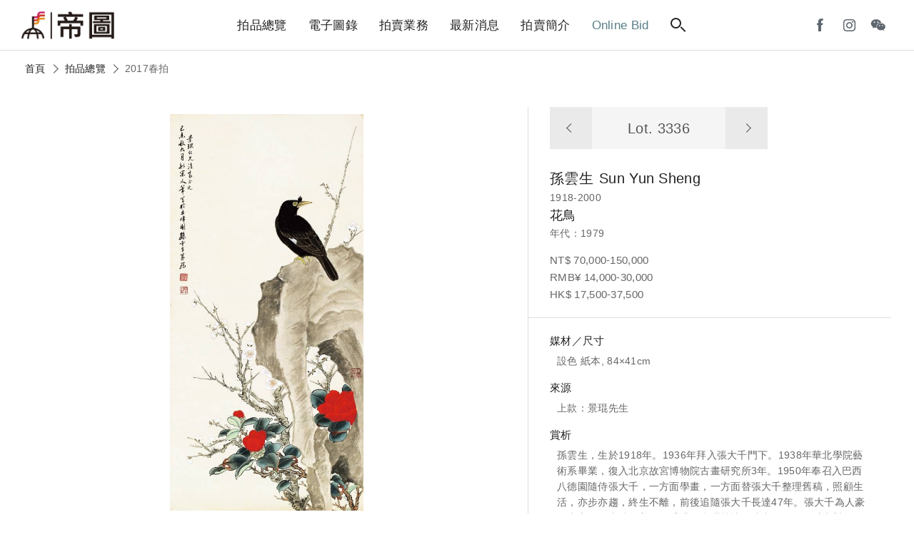

--- FILE ---
content_type: text/html; charset=utf-8
request_url: https://auctions.artemperor.tw/2017_spring/details/3336
body_size: 5229
content:

<!doctype html>
<html>

<!--Head-start-->
<head>
<meta http-equiv="Content-Type" content="text/html; charset=utf-8" />
<meta http-equiv="Content-Language" content="zh-TW" />

<!--SEO-start-->
<title>孫雲生-花鳥｜2017春拍 - 帝圖拍賣 - 領銜全台書畫文物類第一拍賣品牌</title>
<meta name="keywords" content="孫雲生,花鳥,,,Sun Yun Sheng" />
<meta name="description" content="孫雲生，生於1918年。1936年拜入張大千門下。1938年華北學院藝術系畢業，復入北京故宮博物院古畫研究所3年。1950年奉召入巴西八德園隨侍張大千，一方面學畫，一方面替張大千整理舊稿，照顧生活，亦步亦趨，終生不離，前後追隨張大千長達47年。張大千為人豪氣大方，在大陸、美國、香港、台灣等地收徒上百人，張氏常對外說：真正獲我畫藝精髓及信賴者僅孫雲生一人，為大風堂掌門弟子。孫雲生的作品工整秀雅，山水、人物、花鳥、蟲草均擅，設色亮麗。其工筆、寫意、潑墨、潑彩皆運用自如，畫面融合傳統與近代的筆法和氣息，被台海兩岸藝壇譽稱為第一流畫家。" />
<meta property="fb:app_id" content="314927971902214"/>
<meta property="og:site_name" content="帝圖拍賣 - 領銜全台書畫文物類第一拍賣品牌" />
<meta property="og:url" content="https://auctions.artemperor.tw/2017_spring/details/3336"/>
<meta property="og:type" content="article"/>
<meta property="og:title" content="孫雲生-花鳥｜2017春拍 - 帝圖拍賣 - 領銜全台書畫文物類第一拍賣品牌" />
<meta property="og:image" content="https://d2onjhd726mt7c.cloudfront.net/images/auction/AF000031/5681/original/3336.jpg" />
<meta property="og:description" content="孫雲生，生於1918年。1936年拜入張大千門下。1938年華北學院藝術系畢業，復入北京故宮博物院古畫研究所3年。1950年奉召入巴西八德園隨侍張大千，一方面學畫，一方面替張大千整理舊稿，照顧生活，亦步亦趨，終生不離，前後追隨張大千長達47年。張大千為人豪氣大方，在大陸、美國、香港、台灣等地收徒上百人，張氏常對外說：真正獲我畫藝精髓及信賴者僅孫雲生一人，為大風堂掌門弟子。孫雲生的作品工整秀雅，山水、人物、花鳥、蟲草均擅，設色亮麗。其工筆、寫意、潑墨、潑彩皆運用自如，畫面融合傳統與近代的筆法和氣息，被台海兩岸藝壇譽稱為第一流畫家。" />
<meta name="viewport" content="width=device-width, initial-scale=1, maximum-scale=1">

	<!-- Global site tag (gtag.js) - Google Analytics -->
	<script async src='https://www.googletagmanager.com/gtag/js?id=UA-18692693-17'></script>
	<script>
	  window.dataLayer = window.dataLayer || [];
	  function gtag(){dataLayer.push(arguments);}
	  gtag('js', new Date());

	  gtag('config', 'UA-18692693-17');
	</script>

	<!-- Global site tag (gtag.js) - Google Analytics -->
	<script async src='https://www.googletagmanager.com/gtag/js?id=G-Y693ZR4YNL'></script>
	<script>
	  window.dataLayer = window.dataLayer || [];
	  function gtag(){dataLayer.push(arguments);}
	  gtag('js', new Date());

	  gtag('config', 'G-Y693ZR4YNL');
	</script>

	<!-- Facebook Pixel Code -->
	<script>
	!function(f,b,e,v,n,t,s)
	{if(f.fbq)return;n=f.fbq=function(){n.callMethod?
	n.callMethod.apply(n,arguments):n.queue.push(arguments)};
	if(!f._fbq)f._fbq=n;n.push=n;n.loaded=!0;n.version='2.0';
	n.queue=[];t=b.createElement(e);t.async=!0;
	t.src=v;s=b.getElementsByTagName(e)[0];
	s.parentNode.insertBefore(t,s)}(window, document,'script',
	'https://connect.facebook.net/en_US/fbevents.js');
	fbq('init', '1337111839981164');
	fbq('track', 'PageView');
	</script>
	<noscript><img height='1' width='1' style='display:none'
	src='https://www.facebook.com/tr?id=1337111839981164&ev=PageView&noscript=1'
	/></noscript>
	<!-- End Facebook Pixel Code -->
	
<!--END-SEO-->

<link rel="canonical" href="https://auctions.artemperor.tw/2017_spring/details/3336"/>
<link rel="shortcut icon" href="https://auctions.artemperor.tw/images/bid.ico?v=4.2.45"/>

<meta name="apple-mobile-web-app-title" content="帝圖拍賣">
<link rel="apple-touch-icon" size="120x120" href="https://auctions.artemperor.tw/images/touch-icon-iphone-retina.jpg?v=4.2.45"/>

<link rel="stylesheet" type="text/css" href="https://auctions.artemperor.tw/css/layout.css?v=4.2.45">
<link rel="stylesheet" type="text/css" href="https://auctions.artemperor.tw/css/slick.css?v=4.2.45">
<link rel="stylesheet" type="text/css" href="https://auctions.artemperor.tw/css/artworks.css?v=4.2.45">
<link rel="stylesheet" type="text/css" href="https://auctions.artemperor.tw/css/somin.css?v=4.2.45">
<link rel="stylesheet" type="text/css" href="https://auctions.artemperor.tw/css/slideshow.css?v=4.2.45">
</head>
<!--END-Head-->
<body>

<!--include-file-->
  <meta http-equiv="Content-Type" content="text/html; charset=utf-8" />
<meta http-equiv="Content-Language" content="zh-TW" />

<header>
    <h1><a href="https://auctions.artemperor.tw/">帝圖藝術拍賣會Artemperor Auction</a></h1>
    <ul class="main_menu">
        <li><a href="https://auctions.artemperor.tw/arts">拍品總覽</a></li>
        <li><a href="https://auctions.artemperor.tw/catalog">電子圖錄</a></li>
        <li id="MENU_1"><a href="https://auctions.artemperor.tw/sales">拍賣業務</a>
            <ul class="dropmenu CLOSE" id="DROP_1">
                <!-- <li><a href="https://auctions.artemperor.tw/covid-19">微解封參觀預約申請</a></li> -->
                <li><a href="https://auctions.artemperor.tw/sales">業務團隊</a></li>
                <li><a href="https://auctions.artemperor.tw/buyer">競標登記</a></li>
                <li><a href="https://auctions.artemperor.tw/FAQ">競標須知</a></li>
                <li><a href="https://auctions.artemperor.tw/collection">徵件</a></li>
                <li><a href="https://auctions.artemperor.tw/buyers_rule">拍賣規則</a></li>
            </ul>
        </li>
        <li id="MENU_2"><a href="https://auctions.artemperor.tw/news">最新消息</a>
            <ul class="dropmenu CLOSE" id="DROP_2">
                <li><a href="https://auctions.artemperor.tw/news">新聞中心</a></li>
                <li><a href="https://auctions.artemperor.tw/videos">影音專區</a></li>
                <li><a href="https://auctions.artemperor.tw/anti-fraud">防詐騙聲明</a></li>
            </ul>
        </li>
        <li id="MENU_3"><a href="https://auctions.artemperor.tw/about">拍賣簡介</a>
            <ul class="dropmenu CLOSE" id="DROP_3">
                <li><a href="https://auctions.artemperor.tw/about#A1">拍賣簡介</a></li>
                <li><a href="https://auctions.artemperor.tw/about#A2">服務項目</a></li>
                <li><a href="https://auctions.artemperor.tw/about#A3">拍賣場地</a></li>
                <li><a href="https://auctions.artemperor.tw/about#A4">服務據點</a></li>
            </ul>
        </li>
        <li><a href="https://onlinebid.artemperor.com/" target="_blank" class="menu_hl">Online Bid</a></li>
        <li><a href="#" class="searchbtn"><i class="search"></i></a></li>
    </ul>
    <ul class="user">
        <!-- <li><a href="" class="ditubtn">帝圖支付</a></li> -->
        <li><a href="https://www.facebook.com/artemperor.auction" target="_blank"><i class="fb"></i></a></li>
        <li><a href="https://instagram.com/artemperor_taipei?igshid=MjEwN2IyYWYwYw==" target="_blank"><i class="ig"></i></a></li>
        <li id="MENU_4"><a><i class="wechat"></i></a>
            <div class="dropmenu dropmenu_b CLOSE" id="DROP_4"><img src="https://auctions.artemperor.tw/images/WeChat.jpg" alt=""></div>
        </li>
        <!-- <li><a href="https://auctions.artemperor.tw/login" class="member"><i></i></a> -->
    </ul>
    <div class="hamburg"><i></i></div>    
</header>

<section class="searchbar">
    <form method="POST" action="https://auctions.artemperor.tw/search"><div class="">
        <input type="text" name="searchkey" placeholder="搜尋拍品...">
        <button type="submit" name="submit" value="1"><i class="search"></i></button>
    </div></form>
    
    <figure class="keyword">
        <a href="https://auctions.artemperor.tw/search/郎世寧">郎世寧</a>        <a href="https://auctions.artemperor.tw/search/銅爐">銅爐</a>        <a href="https://auctions.artemperor.tw/search/康熙">康熙</a>        <a href="https://auctions.artemperor.tw/search/張大千">張大千</a>        <a href="https://auctions.artemperor.tw/search/黃君璧">黃君璧</a>        <a href="https://auctions.artemperor.tw/search/于右任">于右任</a>        <a href="https://auctions.artemperor.tw/search/溥心畬">溥心畬</a>        <a href="https://auctions.artemperor.tw/search/傅抱石">傅抱石</a>        <a href="https://auctions.artemperor.tw/search/KAWS">KAWS</a>        <a href="https://auctions.artemperor.tw/search/村上隆">村上隆</a>    </figure>
</section>

<section class="submenu">
  <figure><a href="" class="xx"><i></i><i></i></a></figure>
    
    <ul class="submenu_nav">
      <li>
        <form method="POST" action="https://auctions.artemperor.tw/search">
            <input type="text" name="searchkey" placeholder="搜尋拍品...">
            <button type="submit" name="submit" value="1"><i class="search"></i></button>
        </form>
      </li>
        <li><a href="https://auctions.artemperor.tw/arts">拍品總覽</a></li>
        <li><a href="https://auctions.artemperor.tw/catalog">電子圖錄</a></li>
        <li id="SUBMENU_1"><a >拍賣業務</a><i id="AAARROW_1" class="arrow"></i>
            <ul class="sub_drop" id="SUBDROP_1">
                <li><a href="https://auctions.artemperor.tw/sales">業務團隊</a></li>
                <li><a href="https://auctions.artemperor.tw/buyer">競標登記</a></li>
                <li><a href="https://auctions.artemperor.tw/FAQ">競標須知</a></li>
                <li><a href="https://auctions.artemperor.tw/collection">徵件</a></li>
                <li><a href="https://auctions.artemperor.tw/buyers_rule">拍賣規則</a></li>
            </ul>
        </li>
        <li id="SUBMENU_2"><a >最新消息</a><i id="AAARROW_2" class="arrow"></i>
            <ul class="sub_drop" id="SUBDROP_2">
                <li><a href="https://auctions.artemperor.tw/news">新聞中心</a></li>
                <li><a href="https://auctions.artemperor.tw/videos">影音專區</a></li>
                <li><a href="https://auctions.artemperor.tw/anti-fraud">防詐騙聲明</a></li>
            </ul>
        </li>
        <li id="SUBMENU_3"><a >拍賣簡介</a><i id="AAARROW_3" class="arrow"></i>
            <ul class="sub_drop" id="SUBDROP_3">
                <li><a href="https://auctions.artemperor.tw/about#A1">拍賣簡介</a></li>
                <li><a href="https://auctions.artemperor.tw/about#A2">服務項目</a></li>
                <li><a href="https://auctions.artemperor.tw/about#A3">拍賣場地</a></li>
                <li><a href="https://auctions.artemperor.tw/about#A4">服務據點</a></li>
            </ul>
        </li>
        <li><a href="https://onlinebid.artemperor.com/" target="_blank">Online Bid</a></li>
        <li><a href="https://auctions.artemperor.tw/addto">將［帝圖拍賣］加到手機桌面</a></li>
    </ul>
    <!-- <div>
      <a href="" class="btn btn_secondary">帝圖支付</a>
      <a href="" class="btn btn_secondary">會員登入</a>
    </div> -->
    <div class="">
        <a href="https://www.facebook.com/artemperor.auction" target="_blank"><i class="fb"></i></a>
        <a href="http://file3.artemperor.tw/180720/20180720143943098.jpg" target="_blank"><i class="wechat"></i></a>
        <a href="https://instagram.com/artemperor_taipei?igshid=MjEwN2IyYWYwYw==" target="_blank"><i class="ig"></i></a>
    </div>
</section>
<!--include-file-->

    <article>
		<nav class="bread">
			<a href="https://auctions.artemperor.tw/index">首頁</a><i class="arrow"></i>
			<a href="https://auctions.artemperor.tw/arts">拍品總覽</a><i class="arrow"></i>
			<p>2017春拍</p>
		</nav>

				<section class="flex box artwork_wrap">
			<div class="artwork_main series_box">
				<div class="sticky">

										<div class="pic_magnifier">
						<img id="WORK" u="image" src="https://d2onjhd726mt7c.cloudfront.net/images/auction/AF000031/5681/original/3336.jpg" data-zoom-image="https://d2onjhd726mt7c.cloudfront.net/images/auction/AF000031/5681/super/3336.jpg"/>
					</div>
					
					<figure class="work_func">
						 <a class="zoomin"><i class="search"></i><span class="plus"><i></i><i></i></span></a>
						 <div class="share">
						 	<p><a style="color: #5e666e;font-size: 14px;" target="_blank" href="https://d2onjhd726mt7c.cloudfront.net/images/auction/AF000031/5681/super/3336.jpg">share</a></p>
						 	<a onclick="FB();" target="_blank"><i class="fb"></i></a>
						 	<a onclick="LINE();" target="_blank"><i class="line"></i></a>
						 </div>
					</figure>
				</div>
		   		
		    	<div id="bigger" class="big CLOSE"><!--拍品大圖-->
					<div>
						<div class="bigpic"
						style="background-image:url(https://d2onjhd726mt7c.cloudfront.net/images/auction/AF000031/5681/super/3336.jpg);"></div>
						<div class="atHeader">
							<div class="atClose"></div>
						</div>
					</div>
				</div>
		    </div>

			<div class="artwork_info">
				<div class="info_box">
					<nav class="nav_lot">
						<a href="https://auctions.artemperor.tw/2017_spring/details/3335"><i class="arrow"></i></a>
						<h3>Lot. 3336</h3>
						<a href="https://auctions.artemperor.tw/2017_spring/details/3337"><i class="arrow"></i></a>
					</nav>
					<h2>孫雲生<span>Sun Yun Sheng</span></h2>					<p>1918-2000</p>
					<h3>花鳥</h3>
					<p>年代：1979</p>
										<p class="price">NT$ 70,000-150,000<br>RMB¥ 14,000-30,000<br>HK$ 17,500-37,500<br>
					
					</p>
				</div>
								<div class="des_box">
					<ul>
												<li>
							<b>媒材／尺寸</b>
							<p>設色 紙本, 84×41cm</p>
						</li>
																														<li>
							<b>來源</b>
							<p>上款：景琨先生</p>
						</li>
																								<li>
							<b>賞析</b>
							<p>孫雲生，生於1918年。1936年拜入張大千門下。1938年華北學院藝術系畢業，復入北京故宮博物院古畫研究所3年。1950年奉召入巴西八德園隨侍張大千，一方面學畫，一方面替張大千整理舊稿，照顧生活，亦步亦趨，終生不離，前後追隨張大千長達47年。張大千為人豪氣大方，在大陸、美國、香港、台灣等地收徒上百人，張氏常對外說：真正獲我畫藝精髓及信賴者僅孫雲生一人，為大風堂掌門弟子。孫雲生的作品工整秀雅，山水、人物、花鳥、蟲草均擅，設色亮麗。其工筆、寫意、潑墨、潑彩皆運用自如，畫面融合傳統與近代的筆法和氣息，被台海兩岸藝壇譽稱為第一流畫家。</p>
						</li>
											</ul>
				</div>
								<div class="contact_box">
					<ul>
						<!-- <li>
							<b>拍品諮詢</b>
							<p><a href=""></a></p>
						</li> -->
						<li class="flex">
														<a href="https://auctions.artemperor.tw/arts" class="btn btn_secondary">返回拍品列表</a>
						</li>
					</ul>
				</div>
			</div>
		</section>
		
		
		<section class="box">
			<section class="title">
			<hr>
			<h3>拍品推薦</h3>
			</section>
			<!-- 作品輪播 -->
			<section class=" slider variable slide_work">
			    			    <div class="item-work">
					<a href="https://auctions.artemperor.tw/2017_spring/details/3181" class="series_box">
						<div class="pic" style="background-image:url(https://d2onjhd726mt7c.cloudfront.net/images/auction/AF000031/5681/L500/3181.jpg);">
						</div>
						<div class="info">
					     	<h3 class="lot">3181</h3>
					     	<h3>溥心畬</h3>
							<h4>紅底七言聯</h4>
							<p>預估價：NT$ 180,000-250,000</p>
							<figure class="tag">2017春拍</figure>
				  		</div>
					</a>	
			    </div>
			    			    <div class="item-work">
					<a href="https://auctions.artemperor.tw/2017_spring/details/3281" class="series_box">
						<div class="pic" style="background-image:url(https://d2onjhd726mt7c.cloudfront.net/images/auction/AF000031/5681/L500/3281.jpg);">
						</div>
						<div class="info">
					     	<h3 class="lot">3281</h3>
					     	<h3>佚名</h3>
							<h4>山水</h4>
							<p>預估價：無底價</p>
							<figure class="tag">2017春拍</figure>
				  		</div>
					</a>	
			    </div>
			    			    <div class="item-work">
					<a href="https://auctions.artemperor.tw/2017_spring/details/3161" class="series_box">
						<div class="pic" style="background-image:url(https://d2onjhd726mt7c.cloudfront.net/images/auction/AF000031/5681/L500/3161.jpg);">
						</div>
						<div class="info">
					     	<h3 class="lot">3161</h3>
					     	<h3>黃君璧</h3>
							<h4>山樓賞瀑</h4>
							<p>預估價：NT$ 400,000-700,000</p>
							<figure class="tag">2017春拍</figure>
				  		</div>
					</a>	
			    </div>
			    			    <div class="item-work">
					<a href="https://auctions.artemperor.tw/2017_spring/details/3464" class="series_box">
						<div class="pic" style="background-image:url(https://d2onjhd726mt7c.cloudfront.net/images/auction/AF000031/5681/L500/3464.jpg);">
						</div>
						<div class="info">
					     	<h3 class="lot">3464</h3>
					     	<h3>戴濱</h3>
							<h4>雙狸</h4>
							<p>預估價：無底價</p>
							<figure class="tag">2017春拍</figure>
				  		</div>
					</a>	
			    </div>
			    			    <div class="item-work">
					<a href="https://auctions.artemperor.tw/2017_spring/details/3167" class="series_box">
						<div class="pic" style="background-image:url(https://d2onjhd726mt7c.cloudfront.net/images/auction/AF000031/5681/L500/3167.jpg);">
						</div>
						<div class="info">
					     	<h3 class="lot">3167</h3>
					     	<h3>溥心畬</h3>
							<h4>白描觀音大士</h4>
							<p>預估價：NT$ 200,000-300,000</p>
							<figure class="tag">2017春拍</figure>
				  		</div>
					</a>	
			    </div>
			    			    <div class="item-work">
					<a href="https://auctions.artemperor.tw/2017_spring/details/3378" class="series_box">
						<div class="pic" style="background-image:url(https://d2onjhd726mt7c.cloudfront.net/images/auction/AF000031/5681/L500/3378.jpg);">
						</div>
						<div class="info">
					     	<h3 class="lot">3378</h3>
					     	<h3>李重重</h3>
							<h4>儷人圖</h4>
							<p>預估價：NT$ 20,000-50,000</p>
							<figure class="tag">2017春拍</figure>
				  		</div>
					</a>	
			    </div>
			    			    <div class="item-work">
					<a href="https://auctions.artemperor.tw/2017_spring/details/3003" class="series_box">
						<div class="pic" style="background-image:url(https://d2onjhd726mt7c.cloudfront.net/images/auction/AF000031/5681/L500/3003.jpg);">
						</div>
						<div class="info">
					     	<h3 class="lot">3003</h3>
					     	<h3>林隆達</h3>
							<h4>書法(二件一組)</h4>
							<p>預估價：無底價</p>
							<figure class="tag">2017春拍</figure>
				  		</div>
					</a>	
			    </div>
			    			    <div class="item-work">
					<a href="https://auctions.artemperor.tw/2017_spring/details/3219" class="series_box">
						<div class="pic" style="background-image:url(https://d2onjhd726mt7c.cloudfront.net/images/auction/AF000031/5681/L500/3219.jpg);">
						</div>
						<div class="info">
					     	<h3 class="lot">3219</h3>
					     	<h3>陳其寬</h3>
							<h4>誘單</h4>
							<p>預估價：NT$ 200,000-300,000</p>
							<figure class="tag">2017春拍</figure>
				  		</div>
					</a>	
			    </div>
			    			    <div class="item-work">
					<a href="https://auctions.artemperor.tw/2017_spring/details/3012" class="series_box">
						<div class="pic" style="background-image:url(https://d2onjhd726mt7c.cloudfront.net/images/auction/AF000031/5681/L500/3012.jpg);">
						</div>
						<div class="info">
					     	<h3 class="lot">3012</h3>
					     	<h3>陳宏勉</h3>
							<h4>書法 對聯</h4>
							<p>預估價：無底價</p>
							<figure class="tag">2017春拍</figure>
				  		</div>
					</a>	
			    </div>
			    			    <div class="item-work">
					<a href="https://auctions.artemperor.tw/2017_spring/details/3446" class="series_box">
						<div class="pic" style="background-image:url(https://d2onjhd726mt7c.cloudfront.net/images/auction/AF000031/5681/L500/3446.jpg);">
						</div>
						<div class="info">
					     	<h3 class="lot">3446</h3>
					     	<h3>王北岳</h3>
							<h4>書法</h4>
							<p>預估價：無底價</p>
							<figure class="tag">2017春拍</figure>
				  		</div>
					</a>	
			    </div>
			    			</section>
		</section>
		
    </article>

<!--include-file-->
  <meta http-equiv="Content-Type" content="text/html; charset=utf-8" />
<meta http-equiv="Content-Language" content="zh-TW" />

<footer>
    <ul class="social">
        <a href="https://www.facebook.com/artemperor.auction" target="_blank">
            <li><i class="fb"></i></li>
        </a>
        <a href="http://file3.artemperor.tw/180720/20180720143943098.jpg" target="_blank">
            <li><i class="wechat"></i></li>
        </a>
        <a href="https://instagram.com/artemperor_taipei?igshid=MjEwN2IyYWYwYw==" target="_blank">
            <li><i class="ig"></i></li>
        </a>
	</ul>
	<div class="other">
		<a href="https://onlinebid.artemperor.com/" target="_blank" class="btn">帝圖Online Bid</a>
	    <a href="https://artemperor.tw/" target="_blank" class="btn">非池中藝術網</a>
	    <a href="https://todaay.artemperor.tw/" target="_blank" class="btn">非池中線上藝廊</a>
		<a href="https://aerc.artemperor.tw/" target="_blank" class="btn">帝圖藝術研究中心</a>
        <a href="http://about.artemperor.tw/" target="_blank" class="btn">關於帝圖</a>
	</div>
    <h6>© 帝圖科技文化股份有限公司 2026｜<a href="http://about.artemperor.tw/#contact" target="_blank">聯絡我們</a>｜<a href="https://auctions.artemperor.tw/privacy">隱私權政策</a>｜<a href="https://auctions.artemperor.tw/anti-fraud">防詐騙聲明</a></h6>

    <a href="" id="gotop" class="gotop"><i class="arrow"></i></a>
</footer>
<!--include-file-->

</body>
</html>

<!--JavaScript_start-->
<script src="https://ajax.googleapis.com/ajax/libs/jquery/2.0.3/jquery.min.js"></script>
<script src="https://auctions.artemperor.tw/js/easing.js?v=4.2.45"></script>
<script src="https://auctions.artemperor.tw/js/bid.js?v=4.2.45"></script>
<script src="https://auctions.artemperor.tw/js/slick.js?v=4.2.45"></script>
<script src="https://auctions.artemperor.tw/js/jssor.slider.min.js?v=4.2.45"></script>
<script src="https://auctions.artemperor.tw/js/elevatezoom.js?v=4.2.45"></script><script>
	$("#WORK").elevateZoom({scrollZoom : true});
</script>
<script>
	function FB() {
		var N = window.location.href;
		window.open('https://www.facebook.com/sharer/sharer.php?u='+N+'&display=popup&ref=plugin&src=like&kid_directed_site=0&app_id=314927971902214', 'Facebook Share', config='height=500,width=500');
	}

	function LINE() {
		var N = window.location.href;
		window.open('https://social-plugins.line.me/lineit/share?url='+N, 'Line Share', config='height=500,width=500');
	}
</script>
<!--JavaScript_end-->

--- FILE ---
content_type: text/css
request_url: https://auctions.artemperor.tw/css/style.css
body_size: 1566
content:
@charset "UTF-8";
* {
  -webkit-box-sizing: border-box;
  box-sizing: border-box;
  margin: 0;
  padding: 0; }

html {
  font-family: Helvetica, Arial, "Microsoft JhengHei", "MS PGothic", sans-serif;
  letter-spacing: 0.3px;
  line-height: 1.6;
  font-size: 12px;
  font-weight: 300;
  color: #222; }

a {
  text-decoration: none;
  cursor: pointer; }

table {
  border-collapse: collapse;
  border-spacing: 0; }

fieldset, img {
  border: 0; }

address, caption, cite, code, dfn, em, strong, th, var {
  font-style: normal;
  font-weight: normal; }

ol, ul {
  list-style: none; }

abbr, acronym {
  border: 0; }

input, textarea, select {
  display: inline-block;
  font-size: 15px;
  color: #222;
  background-color:#eee;
  -webkit-box-shadow: none;
  box-shadow: none;
  outline: none;
  border-style: none;
  padding: 15px;
  border-radius: 2px; }

select {
  background-color: #fff;
  border:1px solid #ccc;
  background-image: url(../images/a1.png);
  background-repeat: no-repeat;
  background-position: center right;
  background-size: contain;
  cursor: pointer; 
  padding:12px 45px 12px 15px;
}

select:hover {
  border:1px solid #666;
  -webkit-transition: all ease .3s;
  -o-transition: all ease .3s;
  transition: all ease .3s; }

input, textarea, button, select {
  appearance: none;
  -moz-appearance: none;
  -webkit-appearance: none; }
input{padding: 13px 50px 13px 15px;}
textarea:focus, input:focus {
  outline: none;
  -webkit-box-shadow: 0 0 0 1px rgba(146, 168, 179, 0.3) inset;
  box-shadow: 0 0 0 1px rgba(146, 168, 179, 0.3) inset;
  -webkit-transition: outline .2s ease-out;
  -o-transition: outline .2s ease-out;
  transition: outline .2s ease-out; }

button {
  background-color: transparent;
  cursor: pointer;
  -webkit-box-shadow: none;
  box-shadow: none;
  border-style: none;
  padding: 15px; }
button:focus {outline: none; }

textarea {resize: none; }

::-webkit-input-placeholder {
  color:#c1c9d1;
  font-size: 15px;
  font-weight: 300; }

::-moz-placeholder {
  color:#c1c9d1;
  font-size: 15px;
  font-weight: 300; }

:-ms-input-placeholder {
  color:#c1c9d1;
  font-size: 15px;
  font-weight: 300; }

input:-moz-placeholder {
  color:#c1c9d1;
  font-size: 15px;
  font-weight: 300; }

input:-webkit-autofill {
  -webkit-box-shadow: 0 0 0px 1000px #ECF0F4 inset !important;
  box-shadow: 0 0 0px 1000px #ECF0F4 inset !important;
  -webkit-text-fill-color: #3f6479; }

::-moz-selection {
  background:#325377;
  color: #fff;
  text-shadow: none; }

::selection {
  background:#325377;
  color: #fff;
  text-shadow: none; }

::-moz-selection {
  background:#325377;
  color: #fff;
  text-shadow: none; }

.agree input {
  display: none; }

.agree label {
  cursor: pointer;
  width: 100%;
  display: -webkit-box;
  display: -ms-flexbox;
  display: flex;
  -webkit-box-align: center;
  -ms-flex-align: center;
  align-items: center; }

.agree a {
  font-size: 15px;
  color: #222; }

.agree a:hover {
  color:#142F4C; }

.agree .check {
  display: inline-block;
  border: 2px solid  #3f6479;
  border-radius: 0;
    padding: 9px;
    margin: 0 10px 0px 0;}

.agree:hover .check {
  border: 2px solid #142F4C;
  position: relative; }

.agree .check::before {
  content: '';
  display: block;
  position: absolute;
  height: 5px;
  width: 8px;
  top: calc(50% - 5px);
  left: calc(50% - 4px);
  border-bottom: 2px solid #fff;
  border-left: 2px solid #fff;
  -webkit-transform: rotate(-45deg) scale(0, 1);
  -ms-transform: rotate(-45deg) scale(0, 1);
  transform: rotate(-45deg) scale(0, 1);
  -webkit-transition: all ease .2s;
  -o-transition: all ease .2s;
  transition: all ease .2s; }

.agree input[type=checkbox]:checked ~ label .check,
.agree input[type=radio]:checked ~ label .check {
  border: 2px solid #71979f;
  background-color: #71979f;
  position: relative; }

.agree input[type=checkbox]:checked ~ label .check::before,
.agree input[type=radio]:checked ~ label .check::before {
  display: block;
  -webkit-transform: rotate(-45deg) scale(1, 1);
  -ms-transform: rotate(-45deg) scale(1, 1);
  transform: rotate(-45deg) scale(1, 1); }

.agree input[type=checkbox]:checked ~ label, .agree input[type=checkbox]:checked ~ label a,
.agree input[type=radio]:checked ~ label, .agree input[type=radio]:checked ~ label a {
  color:#71979f; }

.btn {
  display: block;
  background-color:#142F4C;
  color: #fff;
  font-size: 15px;
  padding: 10px;
  margin: 10px;
  text-align: center;}
  .btn:hover {
    background-color:#3f6479;/*#425c6c*/ }

.btn_ghost {
  background-color: transparent;
  color: #fff;
  border: 1px solid rgba(236, 240, 244, 0.5); }
  .btn_ghost:hover {
    background-color: #3f6479;/*#4a6e75*/
    border: 1px solid rgba(255,255,255,.2); }

.btn_secondary {
  background-color: transparent;
  color: #142F4C;
  border: 1px solid rgba(54, 64, 74, 0.8); }
  .btn_secondary:hover {
    background-color:#142F4C;
    color: #fff; }

.btn_error {
  background-color: transparent;
  color:#e74017;
  border: 1px solid rgba(231,64,23,.8);}
  .btn_error:hover {
    background-color:#e74017;
    color: #fff; }

.pic {
  background-size: cover;
  background-position: center;
  background-repeat: no-repeat; }

.pic_contain {
  background-size: contain;
  background-position: center;
  background-repeat: no-repeat; }
.pic_shadow{filter: drop-shadow(2px 2px 6px #ccc);}
    
/*手機===================================================================================================*/
@media screen and (max-width: 767px) {
  .btn {padding: 7px;} 
  input {padding: 12px 50px 12px 15px;}
  select{padding: 10px 45px 10px 15px;}
  button{padding: 11px 15px;}

}
